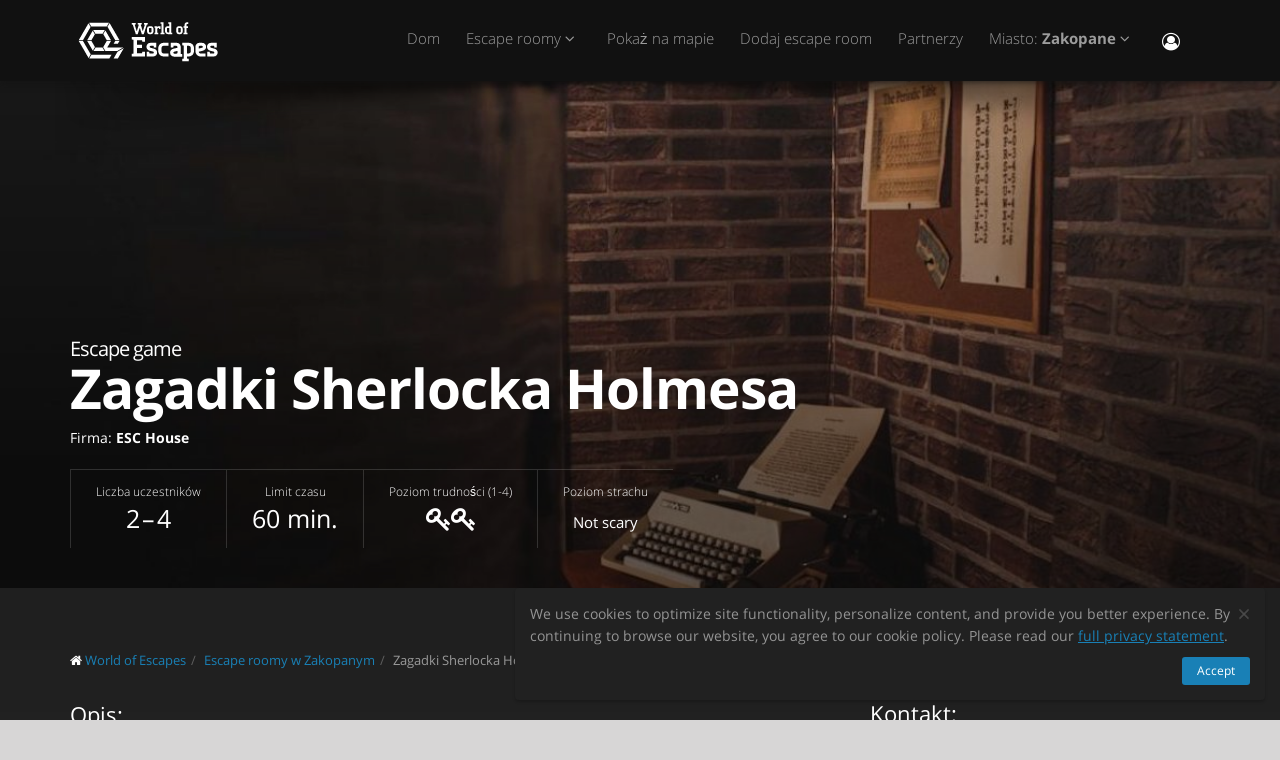

--- FILE ---
content_type: text/html; charset=utf-8
request_url: https://worldofescapes.pl/zakopane/quests/esc-house-zagadki-sherlocka-holmesa
body_size: 11230
content:
<!DOCTYPE html>
<!--[if IE 8]>			<html class="ie ie8"> <![endif]-->
<!--[if IE 9]>			<html class="ie ie9"> <![endif]-->
<!--[if gt IE 9]><!-->	<html> <!--<![endif]-->
<html>
<head>
  <meta charset="utf-8" />
  <title>Escape room &quot;Zagadki Sherlocka Holmesa&quot; według ESC House w Zakopane</title>
<meta name="description" content="Escape room Zagadki Sherlocka Holmesa według ESC House w Zakopane su worldofescapes.pl. Opisy escape roomów, zdjęcia, opinie, kontakty, kalendarz i rezerwacja online.">
  <link rel="apple-touch-icon" sizes="180x180" href="/assets/favicon/apple-touch-icon-a4f8d35f29f3644194705ba586c1c855875a165a98e0520502192f6cc793f3c0.png">
<link rel="icon" type="image/png" sizes="32x32" href="/assets/favicon/favicon-32x32-3d96cadb60d7ae71e190dc082e5e8f5e2c5245bb4edfa10bc44c96a0b6cb7e79.png">
<link rel="icon" type="image/png" sizes="16x16" href="/assets/favicon/favicon-16x16-612ded78a2754f2592399c248074176d80ed7d108de6a4bd7b49362b1d4640f1.png">
<link rel="manifest" href="/assets/favicon/manifest-61b9a6e1373b1a1311f4c22eb28100908e9d7fab73849ee1d8b1d015d1972a25.json">
<link rel="mask-icon" href="/assets/favicon/safari-pinned-tab-80b7d5379e322c2641d000c4a2381cbda54e065a18150ea8110326cec22995f0.svg" color="#5bbad5">
<link rel="shortcut icon" href="/assets/favicon/favicon-9488095789fa09c616afb6b88a9ac57e027292a6db3f4bddb33e346377a36541.ico">
<meta name="msapplication-config" content="/assets/favicon/browserconfig-86ad49c94d6b59ba02306f5509aaade6cb1fa441c56893193c4bec739d5cf5da.xml">
<meta name="theme-color" content="#1a1a18">

  <!-- mobile settings -->
  <meta name="viewport" content="width=device-width, maximum-scale=1, initial-scale=1, user-scalable=0" />

  <meta name="mailru-domain" content="BCLbIhI2MOqXbjFs" />
  <meta name="google-site-verification" content="HZhMVEFsKXs16X-RBiDr9LYESaD7xGaHwognJrwunG0" />
  <meta http-equiv="X-UA-Compatible" content="IE=EmulateIE9">
  <meta content="origin" name="referrer">
  <meta content="km" name="distance-unit">
  <meta name="country-phone-format">
  <link rel="canonical" href="https://worldofescapes.pl/zakopane/quests/esc-house-zagadki-sherlocka-holmesa"></link>

    <style>@font-face{font-family:'Open Sans';font-style:normal;font-weight:300;src:local('Open Sans Light'),local('OpenSans-Light'),url(/assets/Open_Sans/light-83c1e7036c433acf18963c66aa0d6812adcff64bf870976f5de26062e1358a3f.woff) format('woff');}@font-face{font-family:'Open Sans';font-style:normal;font-weight:700;src:local('Open Sans Bold'),local('OpenSans-Bold'),url(/assets/Open_Sans/bold-87a6458fcaa1a4390876fccf703c7ba40c544d9693ed897bee545a0691af93f5.woff) format('woff');}@font-face{font-family:'Open Sans';font-style:normal;font-weight:800;src:local('Open Sans Extrabold'),local('OpenSans-Extrabold'),url(/assets/Open_Sans/extra-bold-0cedd7605adc00a68ae751c5d0c3717d0e6dd71aa0fc3635216bd048adb3a03d.woff) format('woff');}@font-face{font-family:'Open Sans';font-style:normal;font-weight:400;src:local('Open Sans'),local('OpenSans'),url(/assets/Open_Sans/regular-cdb3e3339dfc6e4d84fabf5ee71e8f708f81c377bb076cd437fe23bfeb5b8318.woff) format('woff');}</style>
  <link rel="stylesheet" href="/assets/application-c94ed519865f37e3b857a4725bba24f61aeb71640b5d39071ecaabacbfe206a2.css" media="all" data-turbolinks-track="true" />
  <meta name="csrf-param" content="authenticity_token" />
<meta name="csrf-token" content="N_W7JIOUDr2y9mYGSYYOajdTd2AeBM0RA8etsEmx-8MibNSxv8Rf-SEfLm5lgRa87Mrq4UR_1jhVlrsrf4s5NA" />
  <meta name="google-site-verification" content="6M4nza9TqI7oq365QHmylxL62RBVfMcOfDy3ncJb7zY" />
  <meta name="msvalidate.01" content="F115CA07B8D95B3C75EA2D1F801D5671" />
</head>

<body data-page="quests-show">
  
    <!-- Google Tag Manager -->
    <noscript><iframe src="//www.googletagmanager.com/ns.html?id=GTM-M4P6DB" height="0" width="0" style="display:none;visibility:hidden"></iframe></noscript>
    <script>
      (function(w,d,s,l,i){w[l]=w[l]||[];
        w[l].push({'gtm.start': new Date().getTime(),event:'gtm.js'});
        var f=d.getElementsByTagName(s)[0], j=d.createElement(s), dl=l!='dataLayer'?'&l='+l:'';
        j.async=true;
        j.src='//www.googletagmanager.com/gtm.js?id='+i+dl;
        f.parentNode.insertBefore(j,f);
      })(window,document,'script','dataLayer','GTM-M4P6DB');
    </script>
    <!-- End Google Tag Manager -->

    <header id="topNav" class="topHead">
    <div class="container">

      <button class="btn btn-mobile" data-toggle="collapse" data-target=".nav-main-collapse">
        <i class="fa fa-bars"></i>
      </button>

      <a class="logo pull-left" href="/">
        <svg
  class="menu-logo-img"
  width="155"
  height="60"
  role="img"
  viewBox="0 0 155 60"
  version="1.1"
  xmlns="http://www.w3.org/2000/svg"
  xmlns:xlink="http://www.w3.org/1999/xlink"
  xml:space="preserve"
  xmlns:serif="http://www.serif.com/"
  >
    <title>World of Escapes</title>
    <desc>World of Escapes - All Escape Rooms</desc>

    <style type="text/css">
      .menu-logo-img path { fill: white; }
    </style>

    <g id="icon">
      <path d="M35.382,20.448L33.262,24.117L36.769,30.191L41.007,30.191L35.382,20.448Z"/>
      <path d="M23.302,20.07L25.422,23.739L32.609,23.739L34.728,20.07L23.302,20.07Z"/>
      <path d="M21.436,30.945L17.198,30.945L22.823,40.688L24.942,37.017L21.436,30.945Z"/>
      <path d="M32.435,37.395L25.597,37.395L23.478,41.066L34.554,41.066L32.435,37.395Z"/>
      <path d="M21.436,30.191L24.854,24.269L22.736,20.597L17.198,30.191L21.436,30.191Z"/>
      <path d="M20.704,44.359L12.958,30.945L8.721,30.945L18.584,48.029L20.704,44.359Z"/>
      <path d="M12.958,30.191L20.616,16.926L18.497,13.255L8.721,30.191L12.958,30.191Z"/>
      <path d="M39.622,13.105L37.501,16.775L45.245,30.191L49.485,30.191L39.622,13.105Z"/>
      <path d="M19.064,12.727L21.183,16.398L36.847,16.398L38.966,12.727L19.064,12.727Z"/>
      <path d="M45.245,30.945L43.641,33.725L47.881,33.725L49.485,30.945L45.245,30.945Z"/>
      <path d="M47.12,41.066L53.497,37.395L37.284,37.395L41.007,30.945L36.769,30.945L33.176,37.168L35.426,41.066L47.12,41.066Z"/>
      <path d="M47.506,41.736L43.655,48.408L47.892,48.408L52.132,41.066L53.855,38.081L47.506,41.736Z"/>
      <path d="M39.405,44.737L21.357,44.737L19.238,48.408L39.405,48.408L41.522,44.737L39.405,44.737Z"/>
    </g>
    <g id="type">
      <g id="world-of">
        <path d="M68.825,14.682L67.872,14.524L67.872,13.095L71.685,13.095L71.685,14.524L70.731,14.682L72.795,21.353L74.86,14.682L73.906,14.524L73.906,13.095L77.718,13.095L77.718,14.524L76.766,14.682L73.746,24.211L71.841,24.211L69.778,17.701L67.713,24.211L65.807,24.211L62.788,14.682L61.837,14.524L61.837,13.095L65.648,13.095L65.648,14.524L64.695,14.682L66.76,21.353L68.825,14.682Z"/>
        <path d="M80.738,22.465C81.212,22.465 81.531,22.146 81.531,21.671L81.531,18.573C81.531,18.256 81.291,18.018 80.974,18.018L79.545,18.018C79.228,18.018 78.99,18.256 78.99,18.573L78.99,21.671C78.99,22.146 79.307,22.465 79.783,22.465L80.738,22.465ZM79.624,24.211C78.195,24.211 77.083,23.02 77.083,21.589L77.083,18.573C77.083,17.287 78.02,16.27 79.307,16.27L81.212,16.27C82.499,16.27 83.436,17.287 83.436,18.573L83.436,21.589C83.436,23.02 82.324,24.211 80.896,24.211L79.624,24.211Z"/>
        <path d="M88.517,18.018C87.724,18.018 87.247,18.494 87.247,19.288L87.247,22.624L88.2,22.782L88.2,24.211L84.387,24.211L84.387,22.782L85.342,22.624L85.342,17.861L84.387,17.701L84.387,16.27L86.771,16.27L87.088,16.747C87.405,16.493 87.964,16.27 88.517,16.27L90.582,16.27L90.582,18.971L89.153,18.971L88.993,18.018L88.517,18.018Z"/>
        <path d="M90.582,12.3L93.442,12.3L93.442,22.624L94.395,22.782L94.395,24.211L90.582,24.211L90.582,22.782L91.536,22.624L91.536,13.889L90.582,13.729L90.582,12.3Z"/>
        <path d="M99.316,22.465L99.316,18.018L97.493,18.018C97.174,18.018 96.936,18.24 96.936,18.573L96.936,21.274C96.936,21.908 97.476,22.465 98.127,22.465L99.316,22.465ZM98.112,24.211C96.46,24.211 95.03,22.846 95.03,21.196L95.03,18.573C95.03,17.287 96.032,16.27 97.331,16.27L99.316,16.27L99.316,13.889L98.365,13.729L98.365,12.3L101.223,12.3L101.223,22.624L102.178,22.782L102.178,24.211L98.112,24.211Z"/>
        <path d="M116.471,16.27L118.059,16.27L118.059,17.861L116.471,18.018L116.471,22.624L117.423,22.782L117.423,24.211L113.612,24.211L113.612,22.782L114.565,22.624L114.565,17.861L113.612,17.701L113.612,16.27L114.565,16.27L114.565,14.763C114.565,13.413 115.596,12.3 116.946,12.3L118.218,12.3L118.218,14.048L117.185,14.048C116.787,14.048 116.471,14.35 116.471,14.763L116.471,16.27Z"/>
        <path d="M109.959,22.465C110.435,22.465 110.752,22.146 110.752,21.671L110.752,18.573C110.752,18.256 110.512,18.018 110.199,18.018L108.768,18.018C108.449,18.018 108.211,18.256 108.211,18.573L108.211,21.671C108.211,22.146 108.53,22.465 109.008,22.465L109.959,22.465ZM108.847,24.211C107.418,24.211 106.306,23.02 106.306,21.589L106.306,18.573C106.306,17.287 107.241,16.27 108.53,16.27L110.435,16.27C111.722,16.27 112.658,17.287 112.658,18.573L112.658,21.589C112.658,23.02 111.547,24.211 110.118,24.211L108.847,24.211Z"/>
      </g>
      <g id="escapes">
        <path d="M79.624,40.737C77.846,40.3 76.48,38.77 76.48,36.801C76.48,34.528 78.121,32.832 80.444,32.832L86.322,32.832L86.322,37.482L83.862,37.482L83.589,35.842L80.718,35.842C80.169,35.842 79.761,36.251 79.761,36.801C79.761,37.319 80.061,37.621 80.444,37.73L83.999,38.712C85.777,39.205 87.14,40.573 87.14,42.542C87.14,44.675 85.502,46.505 83.179,46.505L76.751,46.505L76.751,41.857L79.133,41.857L79.486,43.497L82.906,43.497C83.452,43.497 83.862,43.089 83.862,42.542C83.862,42.049 83.508,41.722 83.122,41.612L79.624,40.737Z"/>
        <path d="M140.155,40.737C138.377,40.3 137.011,38.77 137.011,36.801C137.011,34.528 138.651,32.832 140.976,32.832L146.852,32.832L146.852,37.482L144.394,37.482L144.12,35.842L141.247,35.842C140.701,35.842 140.292,36.251 140.292,36.801C140.292,37.319 140.591,37.621 140.976,37.73L144.529,38.712C146.307,39.205 147.672,40.573 147.672,42.542C147.672,44.675 146.032,46.505 143.711,46.505L137.282,46.505L137.282,41.857L139.663,41.857L140.017,43.497L143.435,43.497C143.983,43.497 144.394,43.089 144.394,42.542C144.394,42.049 144.037,41.722 143.653,41.612L140.155,40.737Z"/>
        <path d="M129.692,35.842C129.144,35.842 128.737,36.251 128.737,36.801L128.737,38.576L132.015,37.756C132.565,37.621 132.837,37.265 132.837,36.801C132.837,36.198 132.427,35.842 131.878,35.842L129.692,35.842ZM130.648,46.505C127.805,46.505 125.454,44.153 125.454,41.312L125.454,36.801C125.454,34.584 127.094,32.832 129.282,32.832L132.015,32.832C134.423,32.832 136.117,34.476 136.117,36.801C136.117,39.122 134.423,40.354 132.699,40.764L128.737,41.722C128.845,42.87 129.611,43.497 130.648,43.497L135.573,43.497L135.573,46.505L130.648,46.505Z"/>
        <path d="M117.123,48.574L117.123,46.438L118.779,46.438C121.459,46.438 123.699,44.351 123.951,41.734L123.932,41.734C123.942,41.606 123.947,41.474 123.947,41.344L123.947,37.52L123.946,37.52C123.685,34.908 121.453,32.832 118.779,32.832L112.22,32.832L112.22,35.293L113.857,35.566L113.857,48.572L112.217,48.847L112.217,51.305L118.761,51.305L118.761,48.847L117.123,48.574ZM117.123,43.431L117.123,35.841L118.779,35.841C119.788,35.841 120.539,36.433 120.681,37.52L120.681,41.753C120.539,42.837 119.788,43.431 118.779,43.431L117.123,43.431Z"/>
        <path d="M110.757,43.934C110.762,43.457 110.744,42.979 110.744,42.672L110.744,38.161C110.744,37.985 110.733,37.813 110.717,37.643L110.703,37.643L110.703,36.146L110.625,36.146C110.342,34.211 108.802,32.832 106.708,32.832L100.83,32.832L100.83,37.482L103.29,37.482L103.563,35.842L106.435,35.842C106.978,35.842 107.384,36.244 107.391,36.786L107.435,36.786L107.435,37.758L103.496,38.707C101.775,39.119 100.079,40.349 100.079,42.672C100.079,44.997 101.775,46.638 104.182,46.638L106.914,46.638C107.089,46.638 107.263,46.638 107.435,46.635L107.435,46.638L112.228,46.638L112.228,44.18L110.757,43.934ZM107.435,40.902L107.435,42.896C107.341,43.328 106.975,43.628 106.505,43.628L104.317,43.628C103.771,43.628 103.359,43.274 103.359,42.672C103.359,42.208 103.632,41.852 104.182,41.716L107.435,40.902Z"/>
        <path d="M66.927,26.94L61.842,26.94L61.842,29.537L63.568,29.824L63.568,43.563L61.837,43.851L61.837,46.448L74.909,46.448L74.909,41.629L72.312,41.629L72.024,43.266L66.927,43.266L66.927,38.012L71.966,38.012L71.966,34.83L66.927,34.83L66.927,30.131L72.024,30.131L72.312,31.768L74.909,31.768L74.909,26.949L66.927,26.949L66.927,26.94Z"/>
        <path d="M93.511,46.438C90.834,46.438 88.591,44.351 88.34,41.734L88.358,41.734C88.348,41.606 88.343,41.474 88.343,41.344L88.343,37.52L88.347,37.52C88.605,34.908 90.839,32.832 93.511,32.832L98.436,32.832L98.436,35.841L98.421,35.841L95.687,35.844L95.687,35.842L95.002,35.841L93.511,35.841C92.504,35.841 91.751,36.433 91.612,37.52L91.612,41.753C91.753,42.837 92.504,43.431 93.511,43.431L95.018,43.431L95.018,43.428L95.704,43.428L98.436,43.426L98.436,46.438L93.511,46.438Z"/>
      </g>
    </g>
</svg>

</a>
      <div class="navbar-collapse nav-main-collapse collapse pull-right">
        <nav class="nav-main mega-menu">
          <ul class="nav nav-pills nav-main scroll-menu" id="topMain">
            <li>
              <a href="/">Dom</a>
            </li>

                <li class="dropdown">
                  <a class="dropdown-toggle" href="#">
                    Escape roomy <i class="fa fa-angle-down"></i>
                  </a>
                  <ul class="dropdown-menu">
                        <li><a href="/zakopane/quests/let-me-out-zakopane-klatwa-zbojow">Klątwa Zbójów</a></li>
                        <li><a href="/zakopane/quests/let-me-out-zakopane-lodz-podwodna">Łódź Podwodna</a></li>
                        <li><a href="/zakopane/quests/let-me-out-zakopane-komnata-wiedzmy">Komnata Wiedźmy</a></li>
                        <li><a href="/zakopane/quests/esc-house-karaibscy-piraci">Karaibscy Piraci</a></li>
                        <li><a href="/zakopane/quests/esc-house-alicja-w-krainie-cudow">Alicja w Krainie Cudów</a></li>
                        <li><a href="/zakopane/quests/esc-house-zagadki-sherlocka-holmesa">Zagadki Sherlocka Holmesa</a></li>
                        <li><a href="/zakopane/quests/esc-house-mumia">Mumia</a></li>
                        <li><a href="/zakopane/quests/esc-house-ucieczka-z-shawshank">Ucieczka z Shawshank</a></li>
                  </ul>
                </li>


            <!-- <li></li> -->

            <li><a href="/zakopane/map">Pokaż na mapie</a></li>

            <li><a href="/add_quests">Dodaj escape room</a></li>

            <li><a href="/partners">Partnerzy </a></li>

            <li class="dropdown">
              <a class="dropdown-toggle" href="#">
                  Miasto:
                  <b>Zakopane</b>
                <i class="fa fa-angle-down"></i>
              </a>
              <ul class="dropdown-menu">
                  <li><a href="/bialystok">Białystok</a></li>
                  <li><a href="/bielsko-biala">Bielsko-Biała</a></li>
                  <li><a href="/bydgoszcz">Bydgoszcz</a></li>
                  <li><a href="/gdansk">Gdańsk</a></li>
                  <li><a href="/ilawa">Iława</a></li>
                  <li><a href="/kielce">Kielce</a></li>
                  <li><a href="/krakow">Kraków</a></li>
                  <li><a href="/lodz">Łódź</a></li>
                  <li><a href="/olsztyn">Olsztyn</a></li>
                  <li><a href="/poznan">Poznań</a></li>
                  <li><a href="/rzeszow">Rzeszów</a></li>
                  <li><a href="/szczecin">Szczecin</a></li>
                  <li><a href="/torun">Toruń</a></li>
                  <li><a href="/warsaw">Warszawa</a></li>
                  <li><a href="/wroclaw">Wrocław</a></li>
                  <li><a href="/zakopane">Zakopane</a></li>

                <li><a href="/map">---Pokaż wszystkie miasta---</a></li>
                <li><a href="/countries">---Pokaż wszystkie kraje---</a></li>
              </ul>
            </li>

            <li><button name="button" type="button" title="Zaloguj się" class="hidden-xs hidden-sm" data-toggle="modal" data-target="#loginmodalWindow"><i style="font-size: 18px" class="fa fa-user-circle-o fa-lg"></i></button><a class="hidden-md hidden-lg" href="/users/login">Zaloguj się</a></li>
          </ul>
        </nav>
      </div>
      <div class="suggest-city"></div>

    </div>
  </header>

  <span id="header_shadow"></span>

  <section class="masthead"><style>@media (min-width: 700px) {
  .masthead {
    background-image: -webkit-gradient(linear, left top, left bottom, from(hsla(0, 0%, 0%, 0.0)), color-stop(80%, hsla(0, 0%, 0%, 0.5))), url(https://images.worldofescapes.com/uploads/quests/16453/large/esc-house-zagadki-sherlocka-holmesa.jpg);
    background-image: linear-gradient(hsla(0, 0%, 0%, 0.0) 0%, hsla(0, 0%, 0%, 0.5) 80%), url(https://images.worldofescapes.com/uploads/quests/16453/large/esc-house-zagadki-sherlocka-holmesa.jpg);
  }
}

@media (max-width: 699px) {
  .masthead {
    background-image: -webkit-gradient(linear, left top, left bottom, from(hsla(0, 0%, 0%, 0.4)), color-stop(80%, hsla(0, 0%, 0%, 0.6))), url(https://images.worldofescapes.com/uploads/quests/16453/large/esc-house-zagadki-sherlocka-holmesa.jpg);
    background-image: linear-gradient(hsla(0, 0%, 0%, 0.4) 0%, hsla(0, 0%, 0%, 0.6) 80%), url(https://images.worldofescapes.com/uploads/quests/16453/large/esc-house-zagadki-sherlocka-holmesa.jpg);
  }
}</style><div class="container"><h1 class="product-title" itemprop="name"><span class="game-type">Escape game</span> Zagadki Sherlocka Holmesa</h1><p class="company" data-content="company">Firma: <b>ESC House</b></p><ul class="params-ul"><li class="cell" data-content="participants-count"><span class="th">Liczba uczestników</span><span class="td">2 – 4</span></li><li class="cell" data-content="time"><span class="th">Limit czasu</span><span class="td">60 min.</span></li><li class="cell" data-content="difficulty"><span class="th">Poziom trudności (1-4)</span><span class="td"><span data-toggle="tooltip" data-original-title="Average"><i class="fa fa-key"></i><i class="fa fa-key"></i></span></span></li><li class="cell"><span class="th">Poziom strachu </span><span class="td scary"><span class="in-words">Not scary</span></span></li></ul></div></section><section class="main-info content" itemscope="" itemtype="http://schema.org/LocalBusiness"><meta itemprop="name" content="Escape room &quot;Zagadki Sherlocka Holmesa&quot; według ESC House w Zakopane"></meta><meta itemprop="image" content="http://worldofescapes.plhttps://images.worldofescapes.com/uploads/quests/16453/large/esc-house-zagadki-sherlocka-holmesa.jpg"></meta><meta itemprop="address" content="Tadeusza Kościuszki 3 34-500 Zakopane"></meta><meta itemprop="telephone" content="533 338 991"></meta><div class="container"><div class="main-info-columns"><div class="structured-data"><div class="contacts" data-content="contacts"><h3>Kontakt:</h3><div data-content="address"><p><i class="fa fa-fw fa-map-marker"></i>  Tadeusza Kościuszki 3 34-500 Zakopane (<button id="show-map" data-before="Pokaż na mapie" data-after="Ukryj mapę">Pokaż na mapie</button>)</p><div class="desc collapse quest-map">
  <div id="gmap" data-key="AIzaSyBcciYQ1YvZjK0R3EaA6SEmiRJtPjRDlH0"><!-- google map --></div>
  <script type="text/javascript">
    var $locations = [
      {
        icon: 'http://maps.google.com/intl/en_us/mapfiles/ms/micons/purple-dot.png',
        name:     'Zagadki Sherlocka Holmesa',
        latitude:  49.295680,
        longitude: 19.952775,
        content:  '<div class=\"image\"><a href=\"/zakopane/quests/esc-house-zagadki-sherlocka-holmesa\"><img class=\"img-responsive\" width=\"145\" src=\"https://images.worldofescapes.com/uploads/quests/16453/small/esc-house-zagadki-sherlocka-holmesa.jpg\" /><\/a><\/div><div class=\"content\"><h4><a href=\"/zakopane/quests/esc-house-zagadki-sherlocka-holmesa\">Zagadki Sherlocka Holmesa<\/a><\/h4><div class=\"info\"><div><i data-toggle=\"tooltip\" title=\"Poziom trudności (1-4)\" class=\"fa fa-key\"><\/i><i data-toggle=\"tooltip\" title=\"Poziom trudności (1-4)\" class=\"fa fa-key\"><\/i><\/div><div><i data-toggle=\"tooltip\" title=\"Liczba uczestników\" class=\"fa fa-male\"><\/i> 2–4<\/div><div><i data-toggle=\"tooltip\" title=\"Limit czasu\" class=\"fa fa-clock-o\"><\/i> 60 min.<\/div><\/div><div>Podstępny Moriaty skradł niezwykle cenne korale Królowej Elżbiety. A międzynarodowa wystawa w Pałacu Królewskim odbędzie się już za godzinę! Korale muszą się odnaleźć, w przeciwnym wypadku cała Anglia będzie skompromitowana!<\/div><div class=\"bottom\"><a class=\"btn btn-primary btn-sm\" href=\"/zakopane/quests/esc-house-zagadki-sherlocka-holmesa\">Szczegóły<\/a><\/div><\/div><div class=\"clearfix\"><\/div>'
      },
      // ['', 0, 0, 0]
    ];

    var $googlemap_zoom = 15,
        $googlemap_latitude  = 49.295680,
        $googlemap_longitude = 19.952775;
  </script>
</div>
</div><p data-content="phone"><i class="fa fa-fw fa-phone"></i> <a href="tel:533 338 991">533 338 991</a></p><p><i class="fa fa-fw fa-map-signs"></i> budynek PKO BP, wejście z boku od strony Reserved</p></div><div class="typo"><span class="icon"><img alt="Command + Enter" src="/assets/icons/cmd-enter-cbc7ea45da8fa439bbbdc6a237905c0a63fb13a278fb304082017ab1633279aa.svg" /></span>Znalazłeś literówkę? Zaznacz tekst i naciśnij <a data-link='/typos/new?ref=https%3A%2F%2Fworldofescapes.pl%2Fzakopane%2Fquests%2Fesc-house-zagadki-sherlocka-holmesa'             data-remote='true'             id='report_link'             rel='nofollow'>Ctrl+Enter</a>.</div><div class="tags" data-content="tags"><h3>Tags</h3><ul class="tags-2"><li><a href="/zakopane/tags/detektyw">Detektyw</a></li><li><a href="/zakopane/tags/cztery">Do czterech graczy</a></li></ul></div><div class="in-same-location"><h3>W tej samej lokalizacji</h3><div class="quest-tile-3"><a class="quest-tile-3__illustration" target="_blank" href="/zakopane/quests/esc-house-mumia"><img title="Квест Mumia" alt="Квест Mumia" class="quest-tile-3__image" src="https://images.worldofescapes.com/uploads/quests/16454/small/esc-house-mumia.jpg" /></a><div class="quest-tile-3__content"><h4 class="quest-tile-3__title"><a href="/zakopane/quests/esc-house-mumia">Mumia</a></h4></div></div><div class="quest-tile-3"><a class="quest-tile-3__illustration" target="_blank" href="/zakopane/quests/esc-house-karaibscy-piraci"><img title="Квест Karaibscy Piraci" alt="Квест Karaibscy Piraci" class="quest-tile-3__image" src="https://images.worldofescapes.com/uploads/quests/16451/small/esc-house-karaibscy-piraci.jpg" /></a><div class="quest-tile-3__content"><h4 class="quest-tile-3__title"><a href="/zakopane/quests/esc-house-karaibscy-piraci">Karaibscy Piraci</a></h4></div></div><div class="quest-tile-3"><a class="quest-tile-3__illustration" target="_blank" href="/zakopane/quests/esc-house-ucieczka-z-shawshank"><img title="Квест Ucieczka z Shawshank" alt="Квест Ucieczka z Shawshank" class="quest-tile-3__image" src="https://images.worldofescapes.com/uploads/quests/16455/small/esc-house-ucieczka-z-shawshank.jpg" /></a><div class="quest-tile-3__content"><h4 class="quest-tile-3__title"><a href="/zakopane/quests/esc-house-ucieczka-z-shawshank">Ucieczka z Shawshank</a></h4></div></div><div id="js-same-location-quests-list"><div class="quest-tile-3"><a class="quest-tile-3__illustration" target="_blank" href="/zakopane/quests/esc-house-alicja-w-krainie-cudow"><img title="Квест Alicja w Krainie Cudów" alt="Квест Alicja w Krainie Cudów" class="quest-tile-3__image" src="https://images.worldofescapes.com/uploads/quests/16452/small/esc-house-alicja-w-krainie-cudow.jpg" /></a><div class="quest-tile-3__content"><h4 class="quest-tile-3__title"><a href="/zakopane/quests/esc-house-alicja-w-krainie-cudow">Alicja w Krainie Cudów</a></h4></div></div></div><button id="js-toggle-same-location"><i class="fa fa-fw fa-eye"></i> <span class="text">Pokaż więcej</span></button></div><script>document.getElementById("js-same-location-quests-list").style.display = 'none';
// Hiding block with JS so that if JS was turned off in a browser, the block would be visible

document.addEventListener('DOMContentLoaded', function() {
  document.getElementById("js-toggle-same-location").addEventListener('click', function(){
    var $label = $("#js-toggle-same-location .text");
    var $icon  = $("#js-toggle-same-location .fa");

    $("#js-same-location-quests-list").toggle();

    if ( $label.text() == "Pokaż więcej" ) {
      $label.text("Ukryj");
      $icon.removeClass('fa-eye').addClass('fa-eye-slash');
    } else {
      $label.text("Pokaż więcej");
      $icon.removeClass('fa-eye-slash').addClass('fa-eye');
    }
  })
});</script></div><div class="description-photo"><ol class="breadcrumb" style="margin-bottom: 30px" itemscope="itemscope" itemtype="http://schema.org/BreadcrumbList"><li itemscope="itemscope" itemprop="itemListElement" itemtype="http://schema.org/ListItem"><i class="fa fa-home"></i> <a itemprop="item" href="/"><span itemprop="name">World of Escapes</span></a><meta itemprop="position" content="1"></meta></li><li itemscope="itemscope" itemprop="itemListElement" itemtype="http://schema.org/ListItem"><a itemprop="item" class="" href="/zakopane"><span itemprop="name">Escape roomy w Zakopanym</span></a><meta itemprop="position" content="2"></meta></li><li itemscope="itemscope" itemprop="itemListElement" itemtype="http://schema.org/ListItem"><a itemprop="item" class="current_page" href="https://worldofescapes.pl/zakopane/quests/esc-house-zagadki-sherlocka-holmesa"><span itemprop="name">Zagadki Sherlocka Holmesa</span></a><meta itemprop="position" content="3"></meta></li></ol><div class="description" itemprop="description"><h3>Opis:</h3>Podstępny Moriaty skradł niezwykle cenne korale Królowej Elżbiety. A międzynarodowa wystawa w Pałacu Królewskim odbędzie się już za godzinę! Korale muszą się odnaleźć, w przeciwnym wypadku cała Anglia będzie skompromitowana! Złoczyńca okazał się jednak bardzo przebiegły i zmylił nawet Sherlock`a Holmes`a! Wobec tego Sherlock potrzebuje Was do rozwiązania zagadek wyrachowanego złodzieja. Czy odważycie się wziąć na barki tak dużą odpowiedzialność i zapobiegniecie tragedii?

</div><div class="gallery-fotorama"><div class="fotorama" data-allowfullscreen="native" data-arrows="true" data-click="true" data-keyboard="true" data-loop="true" data-nav="thumbs" data-swipe="false"><a data-full="{&quot;url&quot;:&quot;https://images.worldofescapes.com/uploads/quests/16453/large/esc-house-zagadki-sherlocka-holmesa.jpg&quot;}" href="#"><img alt="Zagadki Sherlocka Holmesa (ESC House) Escape Room" title="Zagadki Sherlocka Holmesa (ESC House) Escape Room" src="https://images.worldofescapes.com/uploads/quests/16453/medium/esc-house-zagadki-sherlocka-holmesa.jpg" /></a></div></div><div class="description">Należy pamiętać, że „World of Escapes” świadczy jedynie usługi informacyjne o działaniach projektu i nie jest organizatorem gry. Portal nie ma możliwości weryfikacji jakości świadczonych usług, a wszystkie informacje o projekcie pochodzą z publicznie dostępnych źródeł.</div><br /><br /></div></div></div></section><section class="container"><h2 class="page-header small-margin-for-review-header" id="reviews_block">Opinie o escape roomie &quot;Zagadki Sherlocka Holmesa&quot;</h2><p id="review-link"><a class="btn btn-primary" id="addReview" rel="nofollow">Napisz opinię</a></p></section><script>document.addEventListener("DOMContentLoaded", function () {
  let addReviewBtn = document.getElementById('addReview')
  addReviewBtn.addEventListener("click", function () {
    $.ajax({
        url: "/zakopane/quests/esc-house-zagadki-sherlocka-holmesa/add_review",
        dataType: 'script',
        success: function (data) {},
        error: function (jqXHR, textStatus, errorThrown) {}
    })
  }, false);
})</script><hr /><section class="container"><div class="row main-links"><aside class="col-md-4"><ul class="nav nav-list quest-cities-links" data-content="quest-links-other-cities"><li><a href="/krakow"><i class="fa fa-circle-o"></i> Escape roomy w Krakowie</a></li><li><a href="/bydgoszcz"><i class="fa fa-circle-o"></i> Escape roomy w Bydgoszczy</a></li><li><a href="/lodz"><i class="fa fa-circle-o"></i> Escape roomy w Łodzi</a></li><li><a href="/poznan"><i class="fa fa-circle-o"></i> Escape roomy w Poznaniu</a></li><li><a href="/katowice"><i class="fa fa-circle-o"></i> Escape roomy w Katowice</a></li><li><a href="/szczecin"><i class="fa fa-circle-o"></i> Escape roomy w Szczecinie</a></li></ul></aside><aside class="col-md-4"><ul class="nav nav-list quest-cities-links" data-content="quest-links-tags"><li><a href="/zakopane/tags/Przygoda"><i class="fa fa-circle-o"></i> Przygoda</a></li><li><a href="/zakopane/tags/mistyczna"><i class="fa fa-circle-o"></i> Mistyczne</a></li><li><a href="/zakopane/tags/szesc"><i class="fa fa-circle-o"></i> Do sześciu graczy</a></li><li><a href="https://worldofescapes.com/los-angeles"><i class="fa fa-circle-o"></i> Escape rooms in Los Angeles</a></li><li><a href="https://worldofescapes.ch/zurich"><i class="fa fa-circle-o"></i> Rätselräume in Zürich
</a></li><li><a href="https://worldofescapes.com/denver"><i class="fa fa-circle-o"></i> Escape rooms in Denver</a></li></ul></aside><div class="col-md-4"><p>Escape roomy robią furorę! Celem gry jest znalezienie wyjścia z zamkniętego pokoju w określonym limicie czasu. Pracuj zespołowo, aby rozwiązywać logiczne łamigłówki, odkrywać wskazówki i śledzić fabułę, aby rozwikłać tajemnicę. Każda zagadka przybliża Cię o krok do ostatecznej ucieczki! Gry w escape roomach świetnie nadają się na wieczorne wyjścia z przyjaciółmi, randkę, urodziny lub zajęcia integracyjne w Polska.</p></div></div></section><div aria-hidden="true" aria-labelledby="myModalLabel" class="modal fade" id="reviewmodalWindow" role="dialog" tabindex="-1"><div class="modal-dialog"><div class="modal-content"><div class="modal-body" id="reviewmodalWindowbody"></div></div></div></div>
  <div aria-hidden="true" class="login-modal modal fade" id="loginmodalWindow" role="dialog" tabindex="-1"><div class="modal-dialog"><div class="modal-content"><div class="modal-body" id="loginmodalWindowbody"><div class="white-row login-box"><button aria-label="Закрыть" class="close" data-dismiss="modal" type="button"><span aria-hidden="true">×</span></button><div class="login-items"><h3>Zaloguj się lub zarejestruj</h3><p>Witamy! Użyj jednej z usług, aby się zalogować:</p><div class="btn-row"><span id='google-link'></span>

<script>
  var mount_point = document.getElementById('google-link');
  var link        = document.createElement('a');


  link.className       = 'btn btn-primary google-link';



  link.href        = '/users/auth/google_oauth2';
  link.dataset.method = 'post';

    link.dataset.disableWith = 'Processing...';

  link.innerHTML = '<i class=\"fa fa-google\"><\/i> Google';

  if(mount_point.children.length == 0) { // protection against social media scripts that cause double links
    mount_point.appendChild(link);
  }

</script>
<br /><span id='facebook-link'></span>

<script>
  var mount_point = document.getElementById('facebook-link');
  var link        = document.createElement('a');


  link.className       = 'btn btn-primary facebook-link';



  link.href        = '/users/auth/facebook';
  link.dataset.method = 'post';

    link.dataset.disableWith = 'Processing...';

  link.innerHTML = '<i class=\"fa fa-facebook\"><\/i> Facebook';

  if(mount_point.children.length == 0) { // protection against social media scripts that cause double links
    mount_point.appendChild(link);
  }

</script>
<br /><a class="btn btn-default email-link" id="email-link" href="/users/login/email"><i class="fa fa-envelope"></i> Email</a></div></div></div></div></div></div></div>
    <footer class="site-footer">
    <div class="footer-bar">
      <div class="container">
        <span class="copyright">WORLD OF ESCAPES</span>
        <a class="toTop" href="#topNav">W górę<i class="fa fa-arrow-circle-up"></i></a>
      </div>
    </div>

    <div class="footer-content">
      <div class="container">
        <div class="row">
          <div class="column col-sm-4 col-md-4">
            <h3>Kontakt:</h3>
            <address class="font-opensans">
              <ul>

                  <li class="footer-sprite email">
                    <a href="/cdn-cgi/l/email-protection#274e494148675048554b434841425444465742540944484a"><span class="__cf_email__" data-cfemail="30595e565f70475f425c545f56554353514055431e535f5d">[email&#160;protected]</span></a>
                  </li>

              </ul>
            </address>
          </div>

          <div class="column col-sm-4 col-md-4">
            <p>World of Escapes jest największym katalogiem, który gromadzi informacje o  escape roomach z całego świata.</p><p>Udzielamy informacje i opinie na temat każdego escape roomu w Twoim mieście. Wybierz najbardziej pasujący pokój dla twojej ekipy i baw się dobrze!</p>
            <p><a href="/privacy_policy">Polityka prywatności</a></p>
            <p><a href="/review_moderation_policy">Przegląd Polityki Moderacji</a></p>
            <p><a href="/user_agreement">Umowa z użytkownikiem</a></p>
          </div>

          <div class="column col-sm-4 col-md-4">
            Znalazłeś literówkę? Zaznacz tekst i naciśnij <a data-link='/typos/new?ref=https%3A%2F%2Fworldofescapes.pl%2Fzakopane%2Ftags%2Fprzerwa-w-wiezieniu' data-remote='true' id='report_link' rel='nofollow'>Ctrl+Enter</a>.
          </div>

        </div>
      </div>
    </div>
  </footer>

  <div class="gdpr-popup" id="gdpr-popup"><div class="container-fluid"><div class="alert alert-dismissible"><button name="button" type="submit" class="close" data-action="accept-GDPR" aria-label="Close"><span aria-hidden="true">×</span></button><p>We use cookies to optimize site functionality, personalize content, and provide you better experience. By continuing to browse our website, you agree to our cookie policy. Please read our <a target="_blank" href="/privacy_policy">full privacy statement</a>.</p><div class="text-right"><button name="button" type="submit" class="btn btn-primary btn-xs" data-action="accept-GDPR">Accept</button></div></div></div></div>
  <script data-cfasync="false" src="/cdn-cgi/scripts/5c5dd728/cloudflare-static/email-decode.min.js"></script><script src="/assets/application-05caffa7ac1c43fa5e678e738a2d399a6756687bffdc1933d7c5b2ab1026b787.js" data-turbolinks-track="true" async="async"></script>


<script defer src="https://static.cloudflareinsights.com/beacon.min.js/vcd15cbe7772f49c399c6a5babf22c1241717689176015" integrity="sha512-ZpsOmlRQV6y907TI0dKBHq9Md29nnaEIPlkf84rnaERnq6zvWvPUqr2ft8M1aS28oN72PdrCzSjY4U6VaAw1EQ==" data-cf-beacon='{"version":"2024.11.0","token":"68ded6958e854884a4037f91f7491e85","r":1,"server_timing":{"name":{"cfCacheStatus":true,"cfEdge":true,"cfExtPri":true,"cfL4":true,"cfOrigin":true,"cfSpeedBrain":true},"location_startswith":null}}' crossorigin="anonymous"></script>
</body></html>
